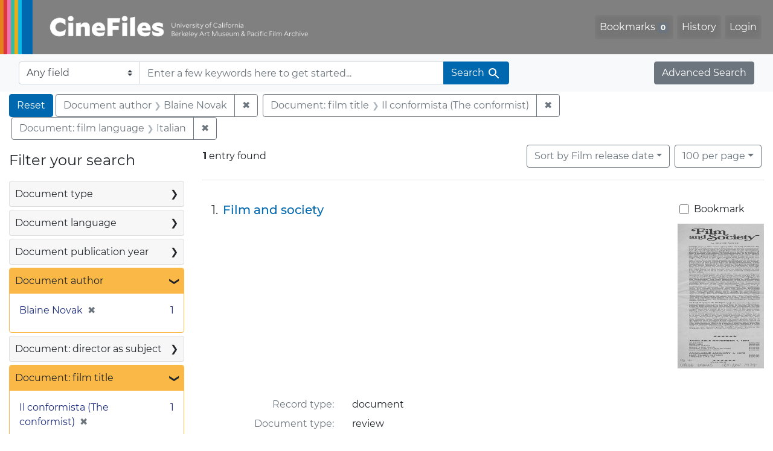

--- FILE ---
content_type: text/html; charset=UTF-8
request_url: https://cinefiles.bampfa.berkeley.edu/?f%5Bauthor_ss%5D%5B%5D=Blaine+Novak&f%5Bfilmlanguage_ss%5D%5B%5D=Italian&f%5Bfilmtitle_ss%5D%5B%5D=Il+conformista+%28The+conformist%29&per_page=100&range%5Bfilm_year_i%5D%5Bmissing%5D=true&search_field=dummy_range&sort=film_year_ss+asc
body_size: 1880
content:
<!DOCTYPE html>
<html lang="en">
<head>
    <meta charset="utf-8">
    <meta name="viewport" content="width=device-width, initial-scale=1">
    <title></title>
    <style>
        body {
            font-family: "Arial";
        }
    </style>
    <script type="text/javascript">
    window.awsWafCookieDomainList = [];
    window.gokuProps = {
"key":"AQIDAHjcYu/GjX+QlghicBgQ/7bFaQZ+m5FKCMDnO+vTbNg96AEga0YR+mdnSn2GpCfVkK6ZAAAAfjB8BgkqhkiG9w0BBwagbzBtAgEAMGgGCSqGSIb3DQEHATAeBglghkgBZQMEAS4wEQQMmpyxw7sbqdYPZCffAgEQgDtBJW31kvqTqgMpDJXEv2yloODdUEXRZcTvlS392PzS5beaeOaQ/DwUcnicyff/+C/ff3kDgmO7UEttIg==",
          "iv":"CgAH5jj1IwAAAHIM",
          "context":"JvCAidYOYp2AjUHw/Kxu1lAn2tilQ1KScHCnFZQOdLR2gBu0ccZeH5HGwx2WUpWOnAIMLqak1sxNYaIZiWqYRB47EZ5lQKCo0/GlG8g3a5g+85rRNkrjLPK28svJkOCQozycwTwt+s9CEK+QcvSQJaFt5QxOBelk08hcZcSjx4uxJE6BQM+0fuHcQ4yYFjyWVoQEakM6a4gTRkOWvAEcGaUEU8aGAN/0wCnAcruZyS81rr7jZRI6yDxme9T791MIYNWSDNpvcPqAXoKIedjiPN8k6iqE6OmVlrUiVHUuXukOjctnUo+udU7PH7kn1AIO+y0lr2nwq8uW5ZsYPMxaq/U9JqggKNGWeUrjC2V4bcSA1hgBwYPSST9sZpOD"
};
    </script>
    <script src="https://974b475a716f.9203e88a.us-west-2.token.awswaf.com/974b475a716f/17c49ca3d867/797901c5f1ed/challenge.js"></script>
</head>
<body>
    <div id="challenge-container"></div>
    <script type="text/javascript">
        AwsWafIntegration.saveReferrer();
        AwsWafIntegration.checkForceRefresh().then((forceRefresh) => {
            if (forceRefresh) {
                AwsWafIntegration.forceRefreshToken().then(() => {
                    window.location.reload(true);
                });
            } else {
                AwsWafIntegration.getToken().then(() => {
                    window.location.reload(true);
                });
            }
        });
    </script>
    <noscript>
        <h1>JavaScript is disabled</h1>
        In order to continue, we need to verify that you're not a robot.
        This requires JavaScript. Enable JavaScript and then reload the page.
    </noscript>
</body>
</html>

--- FILE ---
content_type: text/html; charset=utf-8
request_url: https://cinefiles.bampfa.berkeley.edu/?f%5Bauthor_ss%5D%5B%5D=Blaine+Novak&f%5Bfilmlanguage_ss%5D%5B%5D=Italian&f%5Bfilmtitle_ss%5D%5B%5D=Il+conformista+%28The+conformist%29&per_page=100&range%5Bfilm_year_i%5D%5Bmissing%5D=true&search_field=dummy_range&sort=film_year_ss+asc
body_size: 7745
content:



<!DOCTYPE html>
<html class="no-js" lang="en">
  <head>
    <!-- Google tag (gtag.js) -->
    <!-- CS-9131 -->
    <script async src="https://www.googletagmanager.com/gtag/js?id=G-F36LY096KS"></script>
    <script>
      window.dataLayer = window.dataLayer || [];
      function gtag(){dataLayer.push(arguments);}
      gtag('js', new Date());

      gtag('config', 'G-F36LY096KS');
    </script>

    <!-- HMP-380 -->
    <script async src='https://siteimproveanalytics.com/js/siteanalyze_6294756.js'></script>

    <meta charset="utf-8">
    <meta http-equiv="Content-Type" content="text/html; charset=utf-8">
    <meta name="viewport" content="width=device-width, initial-scale=1, shrink-to-fit=no">

    <!-- Internet Explorer use the highest version available -->
    <meta http-equiv="X-UA-Compatible" content="IE=edge">

    <title>Document author: Blaine Novak / Document: film title: Il conformista (The conformist) / Document: film language: Italian - CineFiles Search Results</title>
    <link href="https://cinefiles.bampfa.berkeley.edu/catalog/opensearch.xml" title="CineFiles" type="application/opensearchdescription+xml" rel="search" />
    <link rel="icon" type="image/x-icon" href="/assets/favicon-1f0110409ab0fbad9ace613013f97b1a538d058ac625dd929274d5dfd74bc92f.png" />
    <link rel="stylesheet" href="/assets/application-d20ef64e485579514ca28bd1390269d6b0f037c6aa05b5cc5a8bce1180a6c68c.css" media="all" />
    <script src="/assets/application-259ee017fd9a8722ab452651f01d10bf484797daee30149bf2e2b61549316aa7.js"></script>

    <meta name="csrf-param" content="authenticity_token" />
<meta name="csrf-token" content="BYNPbcOEr9GQ-zh9V4NcDueCqm3aKEAmiLyJJN3NaJ1nksshQprpuUOhOudqKgxZcHcv93cC_qUVPd8QsnPMdg" />
      <meta name="totalResults" content="1" />
<meta name="startIndex" content="0" />
<meta name="itemsPerPage" content="100" />

  <link rel="alternate" type="application/rss+xml" title="RSS for results" href="/catalog.rss?f%5Bauthor_ss%5D%5B%5D=Blaine+Novak&amp;f%5Bfilmlanguage_ss%5D%5B%5D=Italian&amp;f%5Bfilmtitle_ss%5D%5B%5D=Il+conformista+%28The+conformist%29&amp;per_page=100&amp;range%5Bfilm_year_i%5D%5Bmissing%5D=true&amp;search_field=dummy_range&amp;sort=film_year_ss+asc" />
  <link rel="alternate" type="application/atom+xml" title="Atom for results" href="/catalog.atom?f%5Bauthor_ss%5D%5B%5D=Blaine+Novak&amp;f%5Bfilmlanguage_ss%5D%5B%5D=Italian&amp;f%5Bfilmtitle_ss%5D%5B%5D=Il+conformista+%28The+conformist%29&amp;per_page=100&amp;range%5Bfilm_year_i%5D%5Bmissing%5D=true&amp;search_field=dummy_range&amp;sort=film_year_ss+asc" />
  <link rel="alternate" type="application/json" title="JSON" href="/catalog.json?f%5Bauthor_ss%5D%5B%5D=Blaine+Novak&amp;f%5Bfilmlanguage_ss%5D%5B%5D=Italian&amp;f%5Bfilmtitle_ss%5D%5B%5D=Il+conformista+%28The+conformist%29&amp;per_page=100&amp;range%5Bfilm_year_i%5D%5Bmissing%5D=true&amp;search_field=dummy_range&amp;sort=film_year_ss+asc" />


    <meta name="twitter:card" content="summary_large_image"/>
<meta name="twitter:site" content="@bampfa"/>
  <meta property="og:url"         content="https://cinefiles.bampfa.berkeley.edu/"/>
  <meta property="og:title"       content="CineFiles" />
  <meta property="og:creator" content="UC Berkeley Art Museum and Pacific Film Archive" />
  <meta property="og:description" content="CineFiles is a free online database of film documentation and ephemera" />
  <meta property="og:image"       content="https://cinefiles.bampfa.berkeley.edu/site_image.jpg" />
  <meta property="twitter:image:alt" content="Three frames of film from Bruce Baillie's All My Life"/>



  </head>
  <body class="blacklight-catalog blacklight-catalog-index">
    <nav id="skip-link" role="navigation" aria-label="Skip links">
      <a class="element-invisible element-focusable rounded-bottom py-2 px-3" data-turbolinks="false" href="#search_field">Skip to search</a>
      <a class="element-invisible element-focusable rounded-bottom py-2 px-3" data-turbolinks="false" href="#main-container">Skip to main content</a>
          <a class="element-invisible element-focusable rounded-bottom py-2 px-3" data-turbolinks="false" href="#documents">Skip to first result</a>

    </nav>
    <nav class="navbar navbar-expand-md navbar-dark bg-dark topbar p-0 pr-3" role="navigation">
  <div class="container-fluid p-0">
    <a class="navbar-brand m-0 p-0" href="/" title="CineFiles homepage">
      <img src="/header-cinefiles.png" alt="cinefiles banner logo, with multiple color stripes at left, the word cinefiles, and the phrase university of california berkeley art museum and pacific film archive">
    </a>
    <button class="navbar-toggler" type="button" data-toggle="collapse" data-bs-toggle="collapse" data-target="#user-util-collapse" data-bs-target="#user-util-collapse" aria-controls="user-util-collapse" aria-expanded="false" aria-label="Toggle navigation">
      <span class="navbar-toggler-icon"></span>
    </button>
    <div class="collapse navbar-collapse justify-content-md-end pl-2 pl-md-0" id="user-util-collapse">
      <ul aria-label="main navigation links" class="navbar-nav">
  
    <li class="nav-item"><a id="bookmarks_nav" class="nav-link" href="/bookmarks">
  Bookmarks
<span class="badge badge-secondary bg-secondary" data-role='bookmark-counter'>0</span>
</a></li>

    <li class="nav-item"><a aria-label="Search History" class="nav-link" href="/search_history">History</a>
</li>

    <li class="nav-item">
      <a class="nav-link" href="/users/sign_in">Login</a>
    </li>
</ul>

    </div>
  </div>
</nav>

<div class="navbar navbar-search bg-light mb-1" role="search">
  <div class="container-fluid">
    <form class="search-query-form" action="https://cinefiles.bampfa.berkeley.edu/" accept-charset="UTF-8" method="get">
  <input type="hidden" name="f[author_ss][]" value="Blaine Novak" autocomplete="off" />
<input type="hidden" name="f[filmlanguage_ss][]" value="Italian" autocomplete="off" />
<input type="hidden" name="f[filmtitle_ss][]" value="Il conformista (The conformist)" autocomplete="off" />
<input type="hidden" name="per_page" value="100" autocomplete="off" />
<input type="hidden" name="range[film_year_i][missing]" value="true" autocomplete="off" />
<input type="hidden" name="sort" value="film_year_ss asc" autocomplete="off" />
    <label for="search-bar-search_field" class="sr-only visually-hidden">Search in</label>
  <div class="input-group">
    

      <select name="search_field" id="search-bar-search_field" class="custom-select form-select search-field" autocomplete="off"><option value="text">Any field</option>
<option value="doctype_txt">Document type</option>
<option value="source_txt">Document source</option>
<option value="author_txt">Document author</option>
<option value="doclanguage_txt">Document language</option>
<option value="pubdate_txt">Document publication year</option>
<option value="director_txt">Document: director as subject</option>
<option value="title_txt">Document: film title</option>
<option value="country_txt">Document: film country</option>
<option value="filmyear_txt">Document: film year</option>
<option value="filmlanguage_txt">Document: film language</option>
<option value="docnamesubject_txt">Document name subject</option>
<option value="film_id_ss">Film ID</option></select>

    <input type="text" name="q" id="search-bar-q" placeholder="Enter a few keywords here to get started..." class="search-q q form-control rounded-0" autocomplete="on" aria-label="search for keywords" data-autocomplete-enabled="false" />

    <span class="input-group-append">
      
      <button class="btn btn-primary search-btn" type="submit" id="search-bar-search"><span class="submit-search-text">Search</span><span class="blacklight-icons blacklight-icon-search" aria-hidden="true"><?xml version="1.0"?>
<svg width="24" height="24" viewBox="0 0 24 24" role="img">
  <path fill="none" d="M0 0h24v24H0V0z"/>
  <path d="M15.5 14h-.79l-.28-.27C15.41 12.59 16 11.11 16 9.5 16 5.91 13.09 3 9.5 3S3 5.91 3 9.5 5.91 16 9.5 16c1.61 0 3.09-.59 4.23-1.57l.27.28v.79l5 4.99L20.49 19l-4.99-5zm-6 0C7.01 14 5 11.99 5 9.5S7.01 5 9.5 5 14 7.01 14 9.5 11.99 14 9.5 14z"/>
</svg>
</span></button>
    </span>
  </div>
</form>

    <a class="advanced_search btn btn-secondary" href="/advanced?f%5Bauthor_ss%5D%5B%5D=Blaine+Novak&amp;f%5Bfilmlanguage_ss%5D%5B%5D=Italian&amp;f%5Bfilmtitle_ss%5D%5B%5D=Il+conformista+%28The+conformist%29&amp;per_page=100&amp;range%5Bfilm_year_i%5D%5Bmissing%5D=true&amp;search_field=dummy_range&amp;sort=film_year_ss+asc">Advanced Search</a>
  </div>
</div>

  <main id="main-container" class="container-fluid" role="main" aria-label="Main content">
      <h1 class="sr-only visually-hidden top-content-title">Search</h1>

      <div id="appliedParams" class="clearfix constraints-container">
      <h2 class="sr-only visually-hidden">Search Constraints</h2>

      <a class="catalog_startOverLink btn btn-primary" aria-label="Reset Search" href="/">Reset</a>

      <span class="constraints-label sr-only visually-hidden">You searched for:</span>
      
<span class="btn-group applied-filter constraint filter filter-author_ss">
  <span class="constraint-value btn btn-outline-secondary">
      <span class="filter-name">Document author</span>
      <span class="filter-value">Blaine Novak</span>
  </span>
    <a class="btn btn-outline-secondary remove" href="/?f%5Bfilmlanguage_ss%5D%5B%5D=Italian&amp;f%5Bfilmtitle_ss%5D%5B%5D=Il+conformista+%28The+conformist%29&amp;per_page=100&amp;range%5Bfilm_year_i%5D%5Bmissing%5D=true&amp;search_field=dummy_range&amp;sort=film_year_ss+asc">
      <span class="remove-icon" aria-hidden="true">✖</span>
      <span class="sr-only visually-hidden">
        Remove constraint Document author: Blaine Novak
      </span>
</a></span>



<span class="btn-group applied-filter constraint filter filter-filmtitle_ss">
  <span class="constraint-value btn btn-outline-secondary">
      <span class="filter-name">Document: film title</span>
      <span class="filter-value">Il conformista (The conformist)</span>
  </span>
    <a class="btn btn-outline-secondary remove" href="/?f%5Bauthor_ss%5D%5B%5D=Blaine+Novak&amp;f%5Bfilmlanguage_ss%5D%5B%5D=Italian&amp;per_page=100&amp;range%5Bfilm_year_i%5D%5Bmissing%5D=true&amp;search_field=dummy_range&amp;sort=film_year_ss+asc">
      <span class="remove-icon" aria-hidden="true">✖</span>
      <span class="sr-only visually-hidden">
        Remove constraint Document: film title: Il conformista (The conformist)
      </span>
</a></span>



<span class="btn-group applied-filter constraint filter filter-filmlanguage_ss">
  <span class="constraint-value btn btn-outline-secondary">
      <span class="filter-name">Document: film language</span>
      <span class="filter-value">Italian</span>
  </span>
    <a class="btn btn-outline-secondary remove" href="/?f%5Bauthor_ss%5D%5B%5D=Blaine+Novak&amp;f%5Bfilmtitle_ss%5D%5B%5D=Il+conformista+%28The+conformist%29&amp;per_page=100&amp;range%5Bfilm_year_i%5D%5Bmissing%5D=true&amp;search_field=dummy_range&amp;sort=film_year_ss+asc">
      <span class="remove-icon" aria-hidden="true">✖</span>
      <span class="sr-only visually-hidden">
        Remove constraint Document: film language: Italian
      </span>
</a></span>


    </div>



    <div class="row">
  <div class="col-md-12">
    <div id="main-flashes">
      <div class="flash_messages">
    
    
    
    
</div>

    </div>
  </div>
</div>


    <div class="row">
          <section id="content" class="col-lg-9 order-last" aria-label="search results">
      
  





<div id="sortAndPerPage" class="sort-pagination d-md-flex justify-content-between" role="navigation" aria-label="Results">
  <section class="pagination">
      <div class="page-links">
      <span class="page-entries">
        <strong>1</strong> entry found
      </span>
    </div>

</section>

  <div class="search-widgets">
          <div id="sort-dropdown" class="btn-group sort-dropdown">
  <button name="button" type="submit" class="btn btn-outline-secondary dropdown-toggle" aria-expanded="false" data-toggle="dropdown" data-bs-toggle="dropdown">Sort<span class="d-none d-sm-inline"> by Film release date</span><span class="caret"></span></button>

  <div class="dropdown-menu" role="menu">
      <a class="dropdown-item " role="menuitem" href="/?f%5Bauthor_ss%5D%5B%5D=Blaine+Novak&amp;f%5Bfilmlanguage_ss%5D%5B%5D=Italian&amp;f%5Bfilmtitle_ss%5D%5B%5D=Il+conformista+%28The+conformist%29&amp;per_page=100&amp;range%5Bfilm_year_i%5D%5Bmissing%5D=true&amp;search_field=dummy_range&amp;sort=common_title_ss+asc">Title A-Z</a>
      <a class="dropdown-item " role="menuitem" href="/?f%5Bauthor_ss%5D%5B%5D=Blaine+Novak&amp;f%5Bfilmlanguage_ss%5D%5B%5D=Italian&amp;f%5Bfilmtitle_ss%5D%5B%5D=Il+conformista+%28The+conformist%29&amp;per_page=100&amp;range%5Bfilm_year_i%5D%5Bmissing%5D=true&amp;search_field=dummy_range&amp;sort=common_title_ss+desc">Title Z-A</a>
      <a class="dropdown-item " role="menuitem" href="/?f%5Bauthor_ss%5D%5B%5D=Blaine+Novak&amp;f%5Bfilmlanguage_ss%5D%5B%5D=Italian&amp;f%5Bfilmtitle_ss%5D%5B%5D=Il+conformista+%28The+conformist%29&amp;per_page=100&amp;range%5Bfilm_year_i%5D%5Bmissing%5D=true&amp;search_field=dummy_range&amp;sort=pubdatescalar_s+asc">Document publication date</a>
      <a class="dropdown-item active" role="menuitem" aria-current="page" href="/?f%5Bauthor_ss%5D%5B%5D=Blaine+Novak&amp;f%5Bfilmlanguage_ss%5D%5B%5D=Italian&amp;f%5Bfilmtitle_ss%5D%5B%5D=Il+conformista+%28The+conformist%29&amp;per_page=100&amp;range%5Bfilm_year_i%5D%5Bmissing%5D=true&amp;search_field=dummy_range&amp;sort=film_year_ss+asc">Film release date</a>
  </div>
</div>



          <span class="sr-only visually-hidden">Number of results to display per page</span>
  <div id="per_page-dropdown" class="btn-group per_page-dropdown">
  <button name="button" type="submit" class="btn btn-outline-secondary dropdown-toggle" aria-expanded="false" data-toggle="dropdown" data-bs-toggle="dropdown">100<span class="sr-only visually-hidden"> per page</span><span class="d-none d-sm-inline"> per page</span><span class="caret"></span></button>

  <div class="dropdown-menu" role="menu">
      <a class="dropdown-item " role="menuitem" href="/?f%5Bauthor_ss%5D%5B%5D=Blaine+Novak&amp;f%5Bfilmlanguage_ss%5D%5B%5D=Italian&amp;f%5Bfilmtitle_ss%5D%5B%5D=Il+conformista+%28The+conformist%29&amp;per_page=10&amp;range%5Bfilm_year_i%5D%5Bmissing%5D=true&amp;search_field=dummy_range&amp;sort=film_year_ss+asc">10<span class="sr-only visually-hidden"> per page</span></a>
      <a class="dropdown-item " role="menuitem" href="/?f%5Bauthor_ss%5D%5B%5D=Blaine+Novak&amp;f%5Bfilmlanguage_ss%5D%5B%5D=Italian&amp;f%5Bfilmtitle_ss%5D%5B%5D=Il+conformista+%28The+conformist%29&amp;per_page=20&amp;range%5Bfilm_year_i%5D%5Bmissing%5D=true&amp;search_field=dummy_range&amp;sort=film_year_ss+asc">20<span class="sr-only visually-hidden"> per page</span></a>
      <a class="dropdown-item " role="menuitem" href="/?f%5Bauthor_ss%5D%5B%5D=Blaine+Novak&amp;f%5Bfilmlanguage_ss%5D%5B%5D=Italian&amp;f%5Bfilmtitle_ss%5D%5B%5D=Il+conformista+%28The+conformist%29&amp;per_page=50&amp;range%5Bfilm_year_i%5D%5Bmissing%5D=true&amp;search_field=dummy_range&amp;sort=film_year_ss+asc">50<span class="sr-only visually-hidden"> per page</span></a>
      <a class="dropdown-item active" role="menuitem" aria-current="page" href="/?f%5Bauthor_ss%5D%5B%5D=Blaine+Novak&amp;f%5Bfilmlanguage_ss%5D%5B%5D=Italian&amp;f%5Bfilmtitle_ss%5D%5B%5D=Il+conformista+%28The+conformist%29&amp;per_page=100&amp;range%5Bfilm_year_i%5D%5Bmissing%5D=true&amp;search_field=dummy_range&amp;sort=film_year_ss+asc">100<span class="sr-only visually-hidden"> per page</span></a>
  </div>
</div>


        

</div>
</div>


<h2 class="sr-only visually-hidden">Search Results</h2>

  <div id="documents" class="documents-list" tabindex="-1">
  <article data-document-id="56462" data-document-counter="1" itemscope="itemscope" itemtype="http://schema.org/Thing" class="document document-position-1">
  
        <div class="documentHeader row">

  <h3 class="index_title document-title-heading col-sm-9 col-lg-10">
      <span class="document-counter">
        1. 
      </span>
    <a data-context-href="/catalog/56462/track?counter=1&amp;document_id=56462&amp;per_page=100&amp;search_id=131255365" href="/catalog/56462">Film and society</a>
  </h3>

      <div class="index-document-functions col-sm-3 col-lg-2">
        <form class="bookmark-toggle" data-doc-id="56462" data-present="In Bookmarks&lt;span class=&quot;sr-only&quot;&gt;: document titled Film and society. Search result 1&lt;/span&gt;" data-absent="Bookmark &lt;span class=&quot;sr-only&quot;&gt;document titled Film and society. Search result 1&lt;/span&gt;" data-inprogress="Saving..." action="/bookmarks/56462" accept-charset="UTF-8" method="post"><input type="hidden" name="_method" value="put" autocomplete="off" /><input type="hidden" name="authenticity_token" value="zZ8q_8mMbDaYi6WOnL7-1EVSF3IGwNn02FyGqXMQMHJIiUOKEAWu7DfNWCRy8BJOGpH1Jefrq8f2iUutamoWGQ" autocomplete="off" />
  <input type="submit" name="commit" value="Bookmark" id="bookmark_toggle_56462" class="bookmark-add btn btn-outline-secondary" data-disable-with="Bookmark" />
</form>


</div>

</div>


  <div class="document-thumbnail">
      <a data-context-href="/catalog/56462/track?counter=1&amp;document_id=56462&amp;per_page=100&amp;search_id=131255365" aria-hidden="true" tabindex="-1" href="/catalog/56462"><img alt="review titled Film and society, source: UA 16 Images" src="https://webapps.cspace.berkeley.edu/cinefiles/imageserver/blobs/62cbbd1d-dd25-4e25-ad33/derivatives/Medium/content" /></a>
  </div>

<dl class="document-metadata dl-invert row">
    <dt class="blacklight-common_doctype_s col-md-3">    Record type:
</dt>
  <dd class="col-md-9 blacklight-common_doctype_s">    document
</dd>

    <dt class="blacklight-doctype_s col-md-3">    Document type:
</dt>
  <dd class="col-md-9 blacklight-doctype_s">    review
</dd>

    <dt class="blacklight-author_ss col-md-3">    Document author(s):
</dt>
  <dd class="col-md-9 blacklight-author_ss">    Blaine Novak
</dd>

    <dt class="blacklight-pubdate_s col-md-3">    Publication date:
</dt>
  <dd class="col-md-9 blacklight-pubdate_s">    October-November 1974
</dd>

    <dt class="blacklight-source_s col-md-3">    Document source:
</dt>
  <dd class="col-md-9 blacklight-source_s">    UA 16 Images
</dd>

    <dt class="blacklight-pages_s col-md-3">    Number of pages:
</dt>
  <dd class="col-md-9 blacklight-pages_s">    1
</dd>

    <dt class="blacklight-film_info_ss col-md-3">    Related films:
</dt>
  <dd class="col-md-9 blacklight-film_info_ss">    <div><ul><li><a href="/catalog/pfafilm16895">Prima della rivoluzione (Before the revolution)</a> — Bertolucci, Bernardo — Italy — 1964</li><li><a href="/catalog/pfafilm20235">Strategia del ragno (The spider&#39;s stratagem)</a> — Bertolucci, Bernardo — Italy — 1970</li><li><a href="/catalog/pfafilm4417">Il conformista (The conformist)</a> — Bertolucci, Bernardo — Italy; France; Germany — 1970</li><li><a href="/catalog/pfafilm21934">Ultimo tango a Parigi (Last tango in Paris)</a> — Bertolucci, Bernardo — Italy; France — 1972</li></ul></div>
</dd>

</dl>



  
</article>
</div>





    </section>

    <section id="sidebar" class="page-sidebar col-lg-3 order-first" aria-label="limit your search">
          <div id="facets" class="facets sidenav facets-toggleable-md">
  <div class="facets-header">
    <h2 class="facets-heading">Filter your search</h2>

    <button class="navbar-toggler navbar-toggler-right" type="button" data-toggle="collapse" data-target="#facet-panel-collapse" data-bs-toggle="collapse" data-bs-target="#facet-panel-collapse" aria-controls="facet-panel-collapse" aria-expanded="false" aria-label="Toggle facets">
      <span class="navbar-toggler-icon"></span>
</button>  </div>

  <div id="facet-panel-collapse" class="facets-collapse collapse">
      <div class="card facet-limit blacklight-doctype_s ">
  <h3 class="card-header p-0 facet-field-heading" id="facet-doctype_s-header">
    <button
      type="button"
      class="btn w-100 d-block btn-block p-2 text-start text-left collapse-toggle collapsed"
      data-toggle="collapse"
      data-bs-toggle="collapse"
      data-target="#facet-doctype_s"
      data-bs-target="#facet-doctype_s"
      aria-expanded="false"
    >
          Document type

      <span aria-hidden="true">❯</span>
    </button>
  </h3>
  <div
    id="facet-doctype_s"
    aria-labelledby="facet-doctype_s-header"
    class="panel-collapse facet-content collapse "
    role="region"
  >
    <div class="card-body">
              
    <ul aria-label="Document type options" class="facet-values list-unstyled">
      <li><span class="facet-label"><a class="facet-select" rel="nofollow" href="/?f%5Bauthor_ss%5D%5B%5D=Blaine+Novak&amp;f%5Bdoctype_s%5D%5B%5D=review&amp;f%5Bfilmlanguage_ss%5D%5B%5D=Italian&amp;f%5Bfilmtitle_ss%5D%5B%5D=Il+conformista+%28The+conformist%29&amp;per_page=100&amp;range%5Bfilm_year_i%5D%5Bmissing%5D=true&amp;search_field=dummy_range&amp;sort=film_year_ss+asc">review</a></span><span class="facet-count">1<span class="sr-only"> objects</span></span></li>
    </ul>




    </div>
  </div>
</div>

<div class="card facet-limit blacklight-doclanguage_ss ">
  <h3 class="card-header p-0 facet-field-heading" id="facet-doclanguage_ss-header">
    <button
      type="button"
      class="btn w-100 d-block btn-block p-2 text-start text-left collapse-toggle collapsed"
      data-toggle="collapse"
      data-bs-toggle="collapse"
      data-target="#facet-doclanguage_ss"
      data-bs-target="#facet-doclanguage_ss"
      aria-expanded="false"
    >
          Document language

      <span aria-hidden="true">❯</span>
    </button>
  </h3>
  <div
    id="facet-doclanguage_ss"
    aria-labelledby="facet-doclanguage_ss-header"
    class="panel-collapse facet-content collapse "
    role="region"
  >
    <div class="card-body">
              
    <ul aria-label="Document language options" class="facet-values list-unstyled">
      <li><span class="facet-label"><a class="facet-select" rel="nofollow" href="/?f%5Bauthor_ss%5D%5B%5D=Blaine+Novak&amp;f%5Bdoclanguage_ss%5D%5B%5D=English&amp;f%5Bfilmlanguage_ss%5D%5B%5D=Italian&amp;f%5Bfilmtitle_ss%5D%5B%5D=Il+conformista+%28The+conformist%29&amp;per_page=100&amp;range%5Bfilm_year_i%5D%5Bmissing%5D=true&amp;search_field=dummy_range&amp;sort=film_year_ss+asc">English</a></span><span class="facet-count">1<span class="sr-only"> objects</span></span></li>
    </ul>




    </div>
  </div>
</div>

<div class="card facet-limit blacklight-pubdate_i ">
  <h3 class="card-header p-0 facet-field-heading" id="facet-pubdate_i-header">
    <button
      type="button"
      class="btn w-100 d-block btn-block p-2 text-start text-left collapse-toggle collapsed"
      data-toggle="collapse"
      data-bs-toggle="collapse"
      data-target="#facet-pubdate_i"
      data-bs-target="#facet-pubdate_i"
      aria-expanded="false"
    >
          Document publication year

      <span aria-hidden="true">❯</span>
    </button>
  </h3>
  <div
    id="facet-pubdate_i"
    aria-labelledby="facet-pubdate_i-header"
    class="panel-collapse facet-content collapse "
    role="region"
  >
    <div class="card-body">
          <div class="limit_content range_limit pubdate_i-config blrl-plot-config">

      <!-- no results profile if missing is selected -->
        <!-- you can hide this if you want, but it has to be on page if you want
             JS slider and calculated facets to show up, JS sniffs it. -->
        <div class="profile">

              <div class="distribution subsection chart_js">
                <!-- if  we already fetched segments from solr, display them
                     here. Otherwise, display a link to fetch them, which JS
                     will AJAX fetch.  -->
                  <a class="load_distribution" href="https://cinefiles.bampfa.berkeley.edu/catalog/range_limit?f%5Bauthor_ss%5D%5B%5D=Blaine+Novak&amp;f%5Bfilmlanguage_ss%5D%5B%5D=Italian&amp;f%5Bfilmtitle_ss%5D%5B%5D=Il+conformista+%28The+conformist%29&amp;per_page=100&amp;range%5Bfilm_year_i%5D%5Bmissing%5D=true&amp;range_end=1974&amp;range_field=pubdate_i&amp;range_start=1974&amp;search_field=dummy_range&amp;sort=film_year_ss+asc">View distribution</a>
              </div>
            <p class="range subsection slider_js">
              Current results range from <span class="min">1974</span> to <span class="max">1974</span>
            </p>
        </div>

        <form class="range_limit subsection form-inline range_pubdate_i d-flex justify-content-center" action="https://cinefiles.bampfa.berkeley.edu/" accept-charset="UTF-8" method="get">
  <input type="hidden" name="f[author_ss][]" value="Blaine Novak" autocomplete="off" />
<input type="hidden" name="f[filmlanguage_ss][]" value="Italian" autocomplete="off" />
<input type="hidden" name="f[filmtitle_ss][]" value="Il conformista (The conformist)" autocomplete="off" />
<input type="hidden" name="per_page" value="100" autocomplete="off" />
<input type="hidden" name="range[film_year_i][missing]" value="true" autocomplete="off" />
<input type="hidden" name="search_field" value="dummy_range" autocomplete="off" />
<input type="hidden" name="sort" value="film_year_ss asc" autocomplete="off" />

  <div class="input-group input-group-sm mb-3 flex-nowrap range-limit-input-group">
    <input type="number" name="range[pubdate_i][begin]" id="range-pubdate_i-begin" class="form-control text-center range_begin" /><label class="sr-only visually-hidden" for="range-pubdate_i-begin">Document publication year range begin</label>
    <input type="number" name="range[pubdate_i][end]" id="range-pubdate_i-end" class="form-control text-center range_end" /><label class="sr-only visually-hidden" for="range-pubdate_i-end">Document publication year range end</label>
    <div class="input-group-append">
      <input type="submit" value="Apply" class="submit btn btn-secondary" aria-label="Apply Document publication year range limits" data-disable-with="Apply" />
    </div>
  </div>
</form>

        <div class="more_facets"><a data-blacklight-modal="trigger" href="/catalog/facet/pubdate_i?f%5Bauthor_ss%5D%5B%5D=Blaine+Novak&amp;f%5Bfilmlanguage_ss%5D%5B%5D=Italian&amp;f%5Bfilmtitle_ss%5D%5B%5D=Il+conformista+%28The+conformist%29&amp;per_page=100&amp;range%5Bfilm_year_i%5D%5Bmissing%5D=true&amp;search_field=dummy_range&amp;sort=film_year_ss+asc">View larger <span aria-hidden="true">&raquo;</span><span class="sr-only">Document publication year</span></a></div>

    </div>


    </div>
  </div>
</div>

<div class="card facet-limit blacklight-author_ss facet-limit-active">
  <h3 class="card-header p-0 facet-field-heading" id="facet-author_ss-header">
    <button
      type="button"
      class="btn w-100 d-block btn-block p-2 text-start text-left collapse-toggle "
      data-toggle="collapse"
      data-bs-toggle="collapse"
      data-target="#facet-author_ss"
      data-bs-target="#facet-author_ss"
      aria-expanded="true"
    >
          Document author

      <span aria-hidden="true">❯</span>
    </button>
  </h3>
  <div
    id="facet-author_ss"
    aria-labelledby="facet-author_ss-header"
    class="panel-collapse facet-content collapse show"
    role="region"
  >
    <div class="card-body">
              
    <ul aria-label="Document author options" class="facet-values list-unstyled">
      <li><span class="facet-label"><span class="selected">Blaine Novak</span><a class="remove" rel="nofollow" href="/?f%5Bfilmlanguage_ss%5D%5B%5D=Italian&amp;f%5Bfilmtitle_ss%5D%5B%5D=Il+conformista+%28The+conformist%29&amp;per_page=100&amp;range%5Bfilm_year_i%5D%5Bmissing%5D=true&amp;search_field=dummy_range&amp;sort=film_year_ss+asc"><span class="remove-icon" aria-hidden="true">✖</span><span class="sr-only visually-hidden">Remove constraint Document author: Blaine Novak</span></a></span><span class="selected facet-count">1<span class="sr-only"> objects</span></span></li>
    </ul>




    </div>
  </div>
</div>

<div class="card facet-limit blacklight-director_ss ">
  <h3 class="card-header p-0 facet-field-heading" id="facet-director_ss-header">
    <button
      type="button"
      class="btn w-100 d-block btn-block p-2 text-start text-left collapse-toggle collapsed"
      data-toggle="collapse"
      data-bs-toggle="collapse"
      data-target="#facet-director_ss"
      data-bs-target="#facet-director_ss"
      aria-expanded="false"
    >
          Document: director as subject

      <span aria-hidden="true">❯</span>
    </button>
  </h3>
  <div
    id="facet-director_ss"
    aria-labelledby="facet-director_ss-header"
    class="panel-collapse facet-content collapse "
    role="region"
  >
    <div class="card-body">
              
    <ul aria-label="Document: director as subject options" class="facet-values list-unstyled">
      <li><span class="facet-label"><a class="facet-select" rel="nofollow" href="/?f%5Bauthor_ss%5D%5B%5D=Blaine+Novak&amp;f%5Bdirector_ss%5D%5B%5D=Bertolucci%2C+Bernardo&amp;f%5Bfilmlanguage_ss%5D%5B%5D=Italian&amp;f%5Bfilmtitle_ss%5D%5B%5D=Il+conformista+%28The+conformist%29&amp;per_page=100&amp;range%5Bfilm_year_i%5D%5Bmissing%5D=true&amp;search_field=dummy_range&amp;sort=film_year_ss+asc">Bertolucci, Bernardo</a></span><span class="facet-count">1<span class="sr-only"> objects</span></span></li>
    </ul>




    </div>
  </div>
</div>

<div class="card facet-limit blacklight-filmtitle_ss facet-limit-active">
  <h3 class="card-header p-0 facet-field-heading" id="facet-filmtitle_ss-header">
    <button
      type="button"
      class="btn w-100 d-block btn-block p-2 text-start text-left collapse-toggle "
      data-toggle="collapse"
      data-bs-toggle="collapse"
      data-target="#facet-filmtitle_ss"
      data-bs-target="#facet-filmtitle_ss"
      aria-expanded="true"
    >
          Document: film title

      <span aria-hidden="true">❯</span>
    </button>
  </h3>
  <div
    id="facet-filmtitle_ss"
    aria-labelledby="facet-filmtitle_ss-header"
    class="panel-collapse facet-content collapse show"
    role="region"
  >
    <div class="card-body">
              
    <ul aria-label="Document: film title options" class="facet-values list-unstyled">
      <li><span class="facet-label"><span class="selected">Il conformista (The conformist)</span><a class="remove" rel="nofollow" href="/?f%5Bauthor_ss%5D%5B%5D=Blaine+Novak&amp;f%5Bfilmlanguage_ss%5D%5B%5D=Italian&amp;per_page=100&amp;range%5Bfilm_year_i%5D%5Bmissing%5D=true&amp;search_field=dummy_range&amp;sort=film_year_ss+asc"><span class="remove-icon" aria-hidden="true">✖</span><span class="sr-only visually-hidden">Remove constraint Document: film title: Il conformista (The conformist)</span></a></span><span class="selected facet-count">1<span class="sr-only"> objects</span></span></li><li><span class="facet-label"><a class="facet-select" rel="nofollow" href="/?f%5Bauthor_ss%5D%5B%5D=Blaine+Novak&amp;f%5Bfilmlanguage_ss%5D%5B%5D=Italian&amp;f%5Bfilmtitle_ss%5D%5B%5D=Il+conformista+%28The+conformist%29&amp;f%5Bfilmtitle_ss%5D%5B%5D=Prima+della+rivoluzione+%28Before+the+revolution%29&amp;per_page=100&amp;range%5Bfilm_year_i%5D%5Bmissing%5D=true&amp;search_field=dummy_range&amp;sort=film_year_ss+asc">Prima della rivoluzione (Before the revolution)</a></span><span class="facet-count">1<span class="sr-only"> objects</span></span></li><li><span class="facet-label"><a class="facet-select" rel="nofollow" href="/?f%5Bauthor_ss%5D%5B%5D=Blaine+Novak&amp;f%5Bfilmlanguage_ss%5D%5B%5D=Italian&amp;f%5Bfilmtitle_ss%5D%5B%5D=Il+conformista+%28The+conformist%29&amp;f%5Bfilmtitle_ss%5D%5B%5D=Strategia+del+ragno+%28The+spider%27s+stratagem%29&amp;per_page=100&amp;range%5Bfilm_year_i%5D%5Bmissing%5D=true&amp;search_field=dummy_range&amp;sort=film_year_ss+asc">Strategia del ragno (The spider&#39;s stratagem)</a></span><span class="facet-count">1<span class="sr-only"> objects</span></span></li><li><span class="facet-label"><a class="facet-select" rel="nofollow" href="/?f%5Bauthor_ss%5D%5B%5D=Blaine+Novak&amp;f%5Bfilmlanguage_ss%5D%5B%5D=Italian&amp;f%5Bfilmtitle_ss%5D%5B%5D=Il+conformista+%28The+conformist%29&amp;f%5Bfilmtitle_ss%5D%5B%5D=Ultimo+tango+a+Parigi+%28Last+tango+in+Paris%29&amp;per_page=100&amp;range%5Bfilm_year_i%5D%5Bmissing%5D=true&amp;search_field=dummy_range&amp;sort=film_year_ss+asc">Ultimo tango a Parigi (Last tango in Paris)</a></span><span class="facet-count">1<span class="sr-only"> objects</span></span></li>
    </ul>




    </div>
  </div>
</div>

<div class="card facet-limit blacklight-country_ss ">
  <h3 class="card-header p-0 facet-field-heading" id="facet-country_ss-header">
    <button
      type="button"
      class="btn w-100 d-block btn-block p-2 text-start text-left collapse-toggle collapsed"
      data-toggle="collapse"
      data-bs-toggle="collapse"
      data-target="#facet-country_ss"
      data-bs-target="#facet-country_ss"
      aria-expanded="false"
    >
          Document: film country of production

      <span aria-hidden="true">❯</span>
    </button>
  </h3>
  <div
    id="facet-country_ss"
    aria-labelledby="facet-country_ss-header"
    class="panel-collapse facet-content collapse "
    role="region"
  >
    <div class="card-body">
              
    <ul aria-label="Document: film country of production options" class="facet-values list-unstyled">
      <li><span class="facet-label"><a class="facet-select" rel="nofollow" href="/?f%5Bauthor_ss%5D%5B%5D=Blaine+Novak&amp;f%5Bcountry_ss%5D%5B%5D=France&amp;f%5Bfilmlanguage_ss%5D%5B%5D=Italian&amp;f%5Bfilmtitle_ss%5D%5B%5D=Il+conformista+%28The+conformist%29&amp;per_page=100&amp;range%5Bfilm_year_i%5D%5Bmissing%5D=true&amp;search_field=dummy_range&amp;sort=film_year_ss+asc">France</a></span><span class="facet-count">1<span class="sr-only"> objects</span></span></li><li><span class="facet-label"><a class="facet-select" rel="nofollow" href="/?f%5Bauthor_ss%5D%5B%5D=Blaine+Novak&amp;f%5Bcountry_ss%5D%5B%5D=Germany&amp;f%5Bfilmlanguage_ss%5D%5B%5D=Italian&amp;f%5Bfilmtitle_ss%5D%5B%5D=Il+conformista+%28The+conformist%29&amp;per_page=100&amp;range%5Bfilm_year_i%5D%5Bmissing%5D=true&amp;search_field=dummy_range&amp;sort=film_year_ss+asc">Germany</a></span><span class="facet-count">1<span class="sr-only"> objects</span></span></li><li><span class="facet-label"><a class="facet-select" rel="nofollow" href="/?f%5Bauthor_ss%5D%5B%5D=Blaine+Novak&amp;f%5Bcountry_ss%5D%5B%5D=Italy&amp;f%5Bfilmlanguage_ss%5D%5B%5D=Italian&amp;f%5Bfilmtitle_ss%5D%5B%5D=Il+conformista+%28The+conformist%29&amp;per_page=100&amp;range%5Bfilm_year_i%5D%5Bmissing%5D=true&amp;search_field=dummy_range&amp;sort=film_year_ss+asc">Italy</a></span><span class="facet-count">1<span class="sr-only"> objects</span></span></li>
    </ul>




    </div>
  </div>
</div>

<div class="card facet-limit blacklight-filmyear_ss ">
  <h3 class="card-header p-0 facet-field-heading" id="facet-filmyear_ss-header">
    <button
      type="button"
      class="btn w-100 d-block btn-block p-2 text-start text-left collapse-toggle collapsed"
      data-toggle="collapse"
      data-bs-toggle="collapse"
      data-target="#facet-filmyear_ss"
      data-bs-target="#facet-filmyear_ss"
      aria-expanded="false"
    >
          Document: film production year

      <span aria-hidden="true">❯</span>
    </button>
  </h3>
  <div
    id="facet-filmyear_ss"
    aria-labelledby="facet-filmyear_ss-header"
    class="panel-collapse facet-content collapse "
    role="region"
  >
    <div class="card-body">
              
    <ul aria-label="Document: film production year options" class="facet-values list-unstyled">
      <li><span class="facet-label"><a class="facet-select" rel="nofollow" href="/?f%5Bauthor_ss%5D%5B%5D=Blaine+Novak&amp;f%5Bfilmlanguage_ss%5D%5B%5D=Italian&amp;f%5Bfilmtitle_ss%5D%5B%5D=Il+conformista+%28The+conformist%29&amp;f%5Bfilmyear_ss%5D%5B%5D=1964&amp;per_page=100&amp;range%5Bfilm_year_i%5D%5Bmissing%5D=true&amp;search_field=dummy_range&amp;sort=film_year_ss+asc">1964</a></span><span class="facet-count">1<span class="sr-only"> objects</span></span></li><li><span class="facet-label"><a class="facet-select" rel="nofollow" href="/?f%5Bauthor_ss%5D%5B%5D=Blaine+Novak&amp;f%5Bfilmlanguage_ss%5D%5B%5D=Italian&amp;f%5Bfilmtitle_ss%5D%5B%5D=Il+conformista+%28The+conformist%29&amp;f%5Bfilmyear_ss%5D%5B%5D=1970&amp;per_page=100&amp;range%5Bfilm_year_i%5D%5Bmissing%5D=true&amp;search_field=dummy_range&amp;sort=film_year_ss+asc">1970</a></span><span class="facet-count">1<span class="sr-only"> objects</span></span></li><li><span class="facet-label"><a class="facet-select" rel="nofollow" href="/?f%5Bauthor_ss%5D%5B%5D=Blaine+Novak&amp;f%5Bfilmlanguage_ss%5D%5B%5D=Italian&amp;f%5Bfilmtitle_ss%5D%5B%5D=Il+conformista+%28The+conformist%29&amp;f%5Bfilmyear_ss%5D%5B%5D=1972&amp;per_page=100&amp;range%5Bfilm_year_i%5D%5Bmissing%5D=true&amp;search_field=dummy_range&amp;sort=film_year_ss+asc">1972</a></span><span class="facet-count">1<span class="sr-only"> objects</span></span></li>
    </ul>




    </div>
  </div>
</div>

<div class="card facet-limit blacklight-filmlanguage_ss facet-limit-active">
  <h3 class="card-header p-0 facet-field-heading" id="facet-filmlanguage_ss-header">
    <button
      type="button"
      class="btn w-100 d-block btn-block p-2 text-start text-left collapse-toggle "
      data-toggle="collapse"
      data-bs-toggle="collapse"
      data-target="#facet-filmlanguage_ss"
      data-bs-target="#facet-filmlanguage_ss"
      aria-expanded="true"
    >
          Document: film language

      <span aria-hidden="true">❯</span>
    </button>
  </h3>
  <div
    id="facet-filmlanguage_ss"
    aria-labelledby="facet-filmlanguage_ss-header"
    class="panel-collapse facet-content collapse show"
    role="region"
  >
    <div class="card-body">
              
    <ul aria-label="Document: film language options" class="facet-values list-unstyled">
      <li><span class="facet-label"><a class="facet-select" rel="nofollow" href="/?f%5Bauthor_ss%5D%5B%5D=Blaine+Novak&amp;f%5Bfilmlanguage_ss%5D%5B%5D=Italian&amp;f%5Bfilmlanguage_ss%5D%5B%5D=English&amp;f%5Bfilmtitle_ss%5D%5B%5D=Il+conformista+%28The+conformist%29&amp;per_page=100&amp;range%5Bfilm_year_i%5D%5Bmissing%5D=true&amp;search_field=dummy_range&amp;sort=film_year_ss+asc">English</a></span><span class="facet-count">1<span class="sr-only"> objects</span></span></li><li><span class="facet-label"><a class="facet-select" rel="nofollow" href="/?f%5Bauthor_ss%5D%5B%5D=Blaine+Novak&amp;f%5Bfilmlanguage_ss%5D%5B%5D=Italian&amp;f%5Bfilmlanguage_ss%5D%5B%5D=French&amp;f%5Bfilmtitle_ss%5D%5B%5D=Il+conformista+%28The+conformist%29&amp;per_page=100&amp;range%5Bfilm_year_i%5D%5Bmissing%5D=true&amp;search_field=dummy_range&amp;sort=film_year_ss+asc">French</a></span><span class="facet-count">1<span class="sr-only"> objects</span></span></li><li><span class="facet-label"><span class="selected">Italian</span><a class="remove" rel="nofollow" href="/?f%5Bauthor_ss%5D%5B%5D=Blaine+Novak&amp;f%5Bfilmtitle_ss%5D%5B%5D=Il+conformista+%28The+conformist%29&amp;per_page=100&amp;range%5Bfilm_year_i%5D%5Bmissing%5D=true&amp;search_field=dummy_range&amp;sort=film_year_ss+asc"><span class="remove-icon" aria-hidden="true">✖</span><span class="sr-only visually-hidden">Remove constraint Document: film language: Italian</span></a></span><span class="selected facet-count">1<span class="sr-only"> objects</span></span></li>
    </ul>




    </div>
  </div>
</div>

<div class="card facet-limit blacklight-film_year_i ">
  <h3 class="card-header p-0 facet-field-heading" id="facet-film_year_i-header">
    <button
      type="button"
      class="btn w-100 d-block btn-block p-2 text-start text-left collapse-toggle collapsed"
      data-toggle="collapse"
      data-bs-toggle="collapse"
      data-target="#facet-film_year_i"
      data-bs-target="#facet-film_year_i"
      aria-expanded="false"
    >
          Film release year

      <span aria-hidden="true">❯</span>
    </button>
  </h3>
  <div
    id="facet-film_year_i"
    aria-labelledby="facet-film_year_i-header"
    class="panel-collapse facet-content collapse "
    role="region"
  >
    <div class="card-body">
          <div class="limit_content range_limit film_year_i-config blrl-plot-config">

      <!-- no results profile if missing is selected -->
        <!-- you can hide this if you want, but it has to be on page if you want
             JS slider and calculated facets to show up, JS sniffs it. -->
        <div class="profile">
        </div>

        <form class="range_limit subsection form-inline range_film_year_i d-flex justify-content-center" action="https://cinefiles.bampfa.berkeley.edu/" accept-charset="UTF-8" method="get">
  <input type="hidden" name="f[author_ss][]" value="Blaine Novak" autocomplete="off" />
<input type="hidden" name="f[filmlanguage_ss][]" value="Italian" autocomplete="off" />
<input type="hidden" name="f[filmtitle_ss][]" value="Il conformista (The conformist)" autocomplete="off" />
<input type="hidden" name="per_page" value="100" autocomplete="off" />
<input type="hidden" name="search_field" value="dummy_range" autocomplete="off" />
<input type="hidden" name="sort" value="film_year_ss asc" autocomplete="off" />

  <div class="input-group input-group-sm mb-3 flex-nowrap range-limit-input-group">
    <input type="number" name="range[film_year_i][begin]" id="range-film_year_i-begin" class="form-control text-center range_begin" /><label class="sr-only visually-hidden" for="range-film_year_i-begin">Film release year range begin</label>
    <input type="number" name="range[film_year_i][end]" id="range-film_year_i-end" class="form-control text-center range_end" /><label class="sr-only visually-hidden" for="range-film_year_i-end">Film release year range end</label>
    <div class="input-group-append">
      <input type="submit" value="Apply" class="submit btn btn-secondary" aria-label="Apply Film release year range limits" data-disable-with="Apply" />
    </div>
  </div>
</form>

        <div class="more_facets"><a data-blacklight-modal="trigger" href="/catalog/facet/film_year_i?f%5Bauthor_ss%5D%5B%5D=Blaine+Novak&amp;f%5Bfilmlanguage_ss%5D%5B%5D=Italian&amp;f%5Bfilmtitle_ss%5D%5B%5D=Il+conformista+%28The+conformist%29&amp;per_page=100&amp;range%5Bfilm_year_i%5D%5Bmissing%5D=true&amp;search_field=dummy_range&amp;sort=film_year_ss+asc">View larger <span aria-hidden="true">&raquo;</span><span class="sr-only">Film release year</span></a></div>

          <ul class="facet-values list-unstyled missing subsection">
  <li><span class="facet-label"><a class="facet-select" rel="nofollow" href="/?f%5Bauthor_ss%5D%5B%5D=Blaine+Novak&amp;f%5Bfilmlanguage_ss%5D%5B%5D=Italian&amp;f%5Bfilmtitle_ss%5D%5B%5D=Il+conformista+%28The+conformist%29&amp;per_page=100&amp;range%5B-film_year_i%5D%5B%5D=%5B%2A+TO+%2A%5D&amp;range%5Bfilm_year_i%5D%5Bmissing%5D=true&amp;search_field=dummy_range&amp;sort=film_year_ss+asc">[Missing]</a></span><span class="facet-count">1<span class="sr-only"> objects</span></span></li>
</ul>

    </div>


    </div>
  </div>
</div>

<div class="card facet-limit blacklight-common_doctype_s ">
  <h3 class="card-header p-0 facet-field-heading" id="facet-common_doctype_s-header">
    <button
      type="button"
      class="btn w-100 d-block btn-block p-2 text-start text-left collapse-toggle collapsed"
      data-toggle="collapse"
      data-bs-toggle="collapse"
      data-target="#facet-common_doctype_s"
      data-bs-target="#facet-common_doctype_s"
      aria-expanded="false"
    >
          Record type

      <span aria-hidden="true">❯</span>
    </button>
  </h3>
  <div
    id="facet-common_doctype_s"
    aria-labelledby="facet-common_doctype_s-header"
    class="panel-collapse facet-content collapse "
    role="region"
  >
    <div class="card-body">
              
    <ul aria-label="Record type options" class="facet-values list-unstyled">
      <li><span class="facet-label"><a class="facet-select" rel="nofollow" href="/?f%5Bauthor_ss%5D%5B%5D=Blaine+Novak&amp;f%5Bcommon_doctype_s%5D%5B%5D=document&amp;f%5Bfilmlanguage_ss%5D%5B%5D=Italian&amp;f%5Bfilmtitle_ss%5D%5B%5D=Il+conformista+%28The+conformist%29&amp;per_page=100&amp;range%5Bfilm_year_i%5D%5Bmissing%5D=true&amp;search_field=dummy_range&amp;sort=film_year_ss+asc">document</a></span><span class="facet-count">1<span class="sr-only"> objects</span></span></li>
    </ul>




    </div>
  </div>
</div>

</div></div>



    </section>

    </div>
  </main>

    <script src="https://use.fontawesome.com/4c5d5212e2.js"></script>
<footer class="site-footer container-fluid">
  <div class="row" >
    <ul aria-label="secondary navigation links" class="w-100 d-md-flex flex-wrap justify-content-between">
      <li>
        <a href="https://bampfa.org/cinefiles/" class="nav-link">Home</a>
      </li>
      <li>
        <a href="https://bampfa.org/cinefiles/about/" class="nav-link">About Us</a>
      </li>
      <li>
        <a href="https://bampfa.org/about/film-library-study-center/" class="nav-link">Contact Us</a>
      </li>
      <li>
        <a href="https://bampfa.org/cinefiles/about/comments/" class="nav-link">Comments</a>
      </li>
      <li>
        <a href="https://bampfa.org/cinefiles/about/help/" class="nav-link">Help</a>
       </li>
      <li class="social">
        <ul aria-label="social media links" class="d-flex flex-nowrap justify-content-between">
          <li class="pl-0">
            <a href="https://www.facebook.com/bampfa/" class="nav-link" title="BAMPFA facebook profile"><i class="fa fa-facebook" aria-hidden="false" role="img" aria-label="Facebook"></i></a>
          </li>
          <li>
            <a href="https://twitter.com/bampfa/" class="nav-link" title="BAMPFA twitter profile"><i class="fa fa-twitter" aria-hidden="false" role="img" aria-label="Twitter"></i></a>
          </li>
          <li>
            <a href="https://www.instagram.com/bampfa_filmlibrary/" class="nav-link" title="Instagram profile, BAMPFA Film Library"><i class="fa fa-instagram" aria-hidden="false" role="img" aria-label="Instagram"></i></a>
          </li>
        </ul>
      </li>
    </ul>
  </div>
  <div class="row">
    <hr>
  </div>
  <div class="row">
    <div class="col-sm-4 pb-4">
      <a href="https://bampfa.org"><img class="footer-logo" src="/header-logo-bampfa.png" alt="bampfa"></a>
    </div>
    <div class="col-sm-8">
      <p>
        Committed to
        <a href="https://dap.berkeley.edu/get-help/report-web-accessibility-issue">accessibility,</a>
        <a href="https://ophd.berkeley.edu/policies-and-procedures/nondiscrimination-policy-statement">nondiscrimination</a>
        <span aria-hidden="true">&amp;</span><span class="sr-only">and</span>
        <a href="https://security.berkeley.edu/policy/privacy-statement-uc-berkeley-websites">privacy.</a>
      </p>
      <p>CineFiles is made possible with generous support from the Louis B. Mayer Foundation.</p>
      <p>Past support for this project has been provided by the National Endowment for the Humanities,
        the Institute of Museum and Library Services, the Packard Humanities Institute,
        the Library Services and Technology Act, and individual donors.</p>
      <p>UC Berkeley's
        <a href="https://rtl.berkeley.edu">Research, Teaching and Learning (RTL)</a>
        provides technical infrastructure and support for
        <a href="https://research-it.berkeley.edu/projects/collectionspace">CollectionSpace</a>,
        and for this website, using <a href="https://projectblacklight.org/">
          <img src="/blacklight-logo-vectorized.svg" alt="blacklight" class="blacklight-logo">
        </a>
      </p>
      <p>&copy; 2026 The Regents of the University of California, all rights reserved.</p>
    </div>
  </div>
</footer>

    <div
  id="blacklight-modal"
  aria-hidden="true"
  aria-labelledby="modal-title"
  class="modal fade"
  role="dialog"
>
  <div id="focus-trap-begin"></div>
    <div class="modal-dialog modal-lg" role="document">
      <div class="modal-content">
      </div>
    </div>
  <div id="focus-trap-end"></div>
</div>

  </body>
</html>


--- FILE ---
content_type: text/html; charset=utf-8
request_url: https://cinefiles.bampfa.berkeley.edu/catalog/range_limit?f%5Bauthor_ss%5D%5B%5D=Blaine+Novak&f%5Bfilmlanguage_ss%5D%5B%5D=Italian&f%5Bfilmtitle_ss%5D%5B%5D=Il+conformista+%28The+conformist%29&per_page=100&range%5Bfilm_year_i%5D%5Bmissing%5D=true&range_end=1974&range_field=pubdate_i&range_start=1974&search_field=dummy_range&sort=film_year_ss+asc
body_size: 689
content:
<ul class="facet-values list-unstyled ">
  <li><span class="facet-label"><a class="facet-select" rel="nofollow" href="/?f%5Bauthor_ss%5D%5B%5D=Blaine+Novak&amp;f%5Bfilmlanguage_ss%5D%5B%5D=Italian&amp;f%5Bfilmtitle_ss%5D%5B%5D=Il+conformista+%28The+conformist%29&amp;per_page=100&amp;range%5Bfilm_year_i%5D%5Bmissing%5D=true&amp;range%5Bpubdate_i%5D%5Bbegin%5D=1974&amp;range%5Bpubdate_i%5D%5Bend%5D=1974&amp;range_end=1974&amp;range_field=pubdate_i&amp;range_start=1974&amp;search_field=dummy_range&amp;sort=film_year_ss+asc"><span class="single" data-blrl-single="1974">1974</span></a></span><span class="facet-count">1<span class="sr-only"> objects</span></span></li>
</ul>

